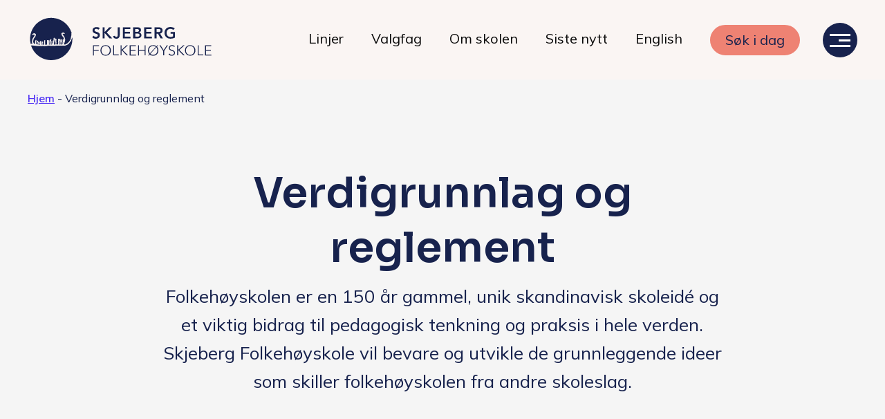

--- FILE ---
content_type: text/html; charset=UTF-8
request_url: https://skjeberg.fhs.no/verdigrunnlag-og-reglement/
body_size: 18821
content:
<!doctype html>
<html lang="nb-NO">
<head>
	
	<meta charset="UTF-8">
	<meta name="viewport" content="width=device-width, initial-scale=1">
	<link rel="profile" href="https://gmpg.org/xfn/11">
	<link rel="stylesheet" href="https://cdnjs.cloudflare.com/ajax/libs/lightbox2/2.11.3/css/lightbox.css">
	<link rel="stylesheet" href="https://cdn.jsdelivr.net/npm/swiper@8/swiper-bundle.min.css">

	<!-- Google Tag Manager -->
<script>(function(w,d,s,l,i){w[l]=w[l]||[];w[l].push({'gtm.start':
new Date().getTime(),event:'gtm.js'});var f=d.getElementsByTagName(s)[0],
j=d.createElement(s),dl=l!='dataLayer'?'&l='+l:'';j.async=true;j.src=
'https://www.googletagmanager.com/gtm.js?id='+i+dl;f.parentNode.insertBefore(j,f);
})(window,document,'script','dataLayer','GTM-W7SQBJP');</script>
<!-- End Google Tag Manager -->

<script>
!function (w, d, t) {
  w.TiktokAnalyticsObject=t;var ttq=w[t]=w[t]||[];ttq.methods=["page","track","identify","instances","debug","on","off","once","ready","alias","group","enableCookie","disableCookie"],ttq.setAndDefer=function(t,e){t[e]=function(){t.push([e].concat(Array.prototype.slice.call(arguments,0)))}};for(var i=0;i<ttq.methods.length;i++)ttq.setAndDefer(ttq,ttq.methods[i]);ttq.instance=function(t){for(var e=ttq._i[t]||[],n=0;n<ttq.methods.length;n++)ttq.setAndDefer(e,ttq.methods[n]);return e},ttq.load=function(e,n){var i="https://analytics.tiktok.com/i18n/pixel/events.js";ttq._i=ttq._i||{},ttq._i[e]=[],ttq._i[e]._u=i,ttq._t=ttq._t||{},ttq._t[e]=+new Date,ttq._o=ttq._o||{},ttq._o[e]=n||{};var o=document.createElement("script");o.type="text/javascript",o.async=!0,o.src=i+"?sdkid="+e+"&lib="+t;var a=document.getElementsByTagName("script")[0];a.parentNode.insertBefore(o,a)};

  ttq.load('CNJICI3C77UE62BN6R90');
  ttq.page();
}(window, document, 'ttq');
</script>




	<meta name='robots' content='index, follow, max-image-preview:large, max-snippet:-1, max-video-preview:-1' />

	<!-- This site is optimized with the Yoast SEO plugin v26.8 - https://yoast.com/product/yoast-seo-wordpress/ -->
	<title>Verdigrunnlag og reglement - Skjeberg Folkehøyskole</title>
	<link rel="canonical" href="https://skjeberg.fhs.no/verdigrunnlag-og-reglement/" />
	<meta property="og:locale" content="nb_NO" />
	<meta property="og:type" content="article" />
	<meta property="og:title" content="Verdigrunnlag og reglement - Skjeberg Folkehøyskole" />
	<meta property="og:url" content="https://skjeberg.fhs.no/verdigrunnlag-og-reglement/" />
	<meta property="og:site_name" content="Skjeberg Folkehøyskole" />
	<meta property="article:modified_time" content="2022-09-27T09:17:06+00:00" />
	<meta name="twitter:card" content="summary_large_image" />
	<script type="application/ld+json" class="yoast-schema-graph">{"@context":"https://schema.org","@graph":[{"@type":"WebPage","@id":"https://skjeberg.fhs.no/verdigrunnlag-og-reglement/","url":"https://skjeberg.fhs.no/verdigrunnlag-og-reglement/","name":"Verdigrunnlag og reglement - Skjeberg Folkehøyskole","isPartOf":{"@id":"https://skjeberg.fhs.no/#website"},"datePublished":"2022-02-18T11:24:59+00:00","dateModified":"2022-09-27T09:17:06+00:00","breadcrumb":{"@id":"https://skjeberg.fhs.no/verdigrunnlag-og-reglement/#breadcrumb"},"inLanguage":"nb-NO","potentialAction":[{"@type":"ReadAction","target":["https://skjeberg.fhs.no/verdigrunnlag-og-reglement/"]}]},{"@type":"BreadcrumbList","@id":"https://skjeberg.fhs.no/verdigrunnlag-og-reglement/#breadcrumb","itemListElement":[{"@type":"ListItem","position":1,"name":"Hjem","item":"https://skjeberg.fhs.no/"},{"@type":"ListItem","position":2,"name":"Verdigrunnlag og reglement"}]},{"@type":"WebSite","@id":"https://skjeberg.fhs.no/#website","url":"https://skjeberg.fhs.no/","name":"Skjeberg Folkehøyskole","description":"Er du klar for nye vennskap?","potentialAction":[{"@type":"SearchAction","target":{"@type":"EntryPoint","urlTemplate":"https://skjeberg.fhs.no/?s={search_term_string}"},"query-input":{"@type":"PropertyValueSpecification","valueRequired":true,"valueName":"search_term_string"}}],"inLanguage":"nb-NO"}]}</script>
	<!-- / Yoast SEO plugin. -->


<link rel='dns-prefetch' href='//ajax.googleapis.com' />
<link rel="alternate" type="application/rss+xml" title="Skjeberg Folkehøyskole &raquo; strøm" href="https://skjeberg.fhs.no/feed/" />
<link rel="alternate" type="application/rss+xml" title="Skjeberg Folkehøyskole &raquo; kommentarstrøm" href="https://skjeberg.fhs.no/comments/feed/" />
<link rel="alternate" title="oEmbed (JSON)" type="application/json+oembed" href="https://skjeberg.fhs.no/wp-json/oembed/1.0/embed?url=https%3A%2F%2Fskjeberg.fhs.no%2Fverdigrunnlag-og-reglement%2F" />
<link rel="alternate" title="oEmbed (XML)" type="text/xml+oembed" href="https://skjeberg.fhs.no/wp-json/oembed/1.0/embed?url=https%3A%2F%2Fskjeberg.fhs.no%2Fverdigrunnlag-og-reglement%2F&#038;format=xml" />
<style id='wp-img-auto-sizes-contain-inline-css'>
img:is([sizes=auto i],[sizes^="auto," i]){contain-intrinsic-size:3000px 1500px}
/*# sourceURL=wp-img-auto-sizes-contain-inline-css */
</style>
<link rel='stylesheet' id='sbi_styles-css' href='https://skjeberg.fhs.no/wp-content/plugins/instagram-feed-pro/css/sbi-styles.min.css?ver=6.2&sb-version=1692555072' media='all' />
<style id='wp-emoji-styles-inline-css'>

	img.wp-smiley, img.emoji {
		display: inline !important;
		border: none !important;
		box-shadow: none !important;
		height: 1em !important;
		width: 1em !important;
		margin: 0 0.07em !important;
		vertical-align: -0.1em !important;
		background: none !important;
		padding: 0 !important;
	}
/*# sourceURL=wp-emoji-styles-inline-css */
</style>
<style id='wp-block-library-inline-css'>
:root{--wp-block-synced-color:#7a00df;--wp-block-synced-color--rgb:122,0,223;--wp-bound-block-color:var(--wp-block-synced-color);--wp-editor-canvas-background:#ddd;--wp-admin-theme-color:#007cba;--wp-admin-theme-color--rgb:0,124,186;--wp-admin-theme-color-darker-10:#006ba1;--wp-admin-theme-color-darker-10--rgb:0,107,160.5;--wp-admin-theme-color-darker-20:#005a87;--wp-admin-theme-color-darker-20--rgb:0,90,135;--wp-admin-border-width-focus:2px}@media (min-resolution:192dpi){:root{--wp-admin-border-width-focus:1.5px}}.wp-element-button{cursor:pointer}:root .has-very-light-gray-background-color{background-color:#eee}:root .has-very-dark-gray-background-color{background-color:#313131}:root .has-very-light-gray-color{color:#eee}:root .has-very-dark-gray-color{color:#313131}:root .has-vivid-green-cyan-to-vivid-cyan-blue-gradient-background{background:linear-gradient(135deg,#00d084,#0693e3)}:root .has-purple-crush-gradient-background{background:linear-gradient(135deg,#34e2e4,#4721fb 50%,#ab1dfe)}:root .has-hazy-dawn-gradient-background{background:linear-gradient(135deg,#faaca8,#dad0ec)}:root .has-subdued-olive-gradient-background{background:linear-gradient(135deg,#fafae1,#67a671)}:root .has-atomic-cream-gradient-background{background:linear-gradient(135deg,#fdd79a,#004a59)}:root .has-nightshade-gradient-background{background:linear-gradient(135deg,#330968,#31cdcf)}:root .has-midnight-gradient-background{background:linear-gradient(135deg,#020381,#2874fc)}:root{--wp--preset--font-size--normal:16px;--wp--preset--font-size--huge:42px}.has-regular-font-size{font-size:1em}.has-larger-font-size{font-size:2.625em}.has-normal-font-size{font-size:var(--wp--preset--font-size--normal)}.has-huge-font-size{font-size:var(--wp--preset--font-size--huge)}.has-text-align-center{text-align:center}.has-text-align-left{text-align:left}.has-text-align-right{text-align:right}.has-fit-text{white-space:nowrap!important}#end-resizable-editor-section{display:none}.aligncenter{clear:both}.items-justified-left{justify-content:flex-start}.items-justified-center{justify-content:center}.items-justified-right{justify-content:flex-end}.items-justified-space-between{justify-content:space-between}.screen-reader-text{border:0;clip-path:inset(50%);height:1px;margin:-1px;overflow:hidden;padding:0;position:absolute;width:1px;word-wrap:normal!important}.screen-reader-text:focus{background-color:#ddd;clip-path:none;color:#444;display:block;font-size:1em;height:auto;left:5px;line-height:normal;padding:15px 23px 14px;text-decoration:none;top:5px;width:auto;z-index:100000}html :where(.has-border-color){border-style:solid}html :where([style*=border-top-color]){border-top-style:solid}html :where([style*=border-right-color]){border-right-style:solid}html :where([style*=border-bottom-color]){border-bottom-style:solid}html :where([style*=border-left-color]){border-left-style:solid}html :where([style*=border-width]){border-style:solid}html :where([style*=border-top-width]){border-top-style:solid}html :where([style*=border-right-width]){border-right-style:solid}html :where([style*=border-bottom-width]){border-bottom-style:solid}html :where([style*=border-left-width]){border-left-style:solid}html :where(img[class*=wp-image-]){height:auto;max-width:100%}:where(figure){margin:0 0 1em}html :where(.is-position-sticky){--wp-admin--admin-bar--position-offset:var(--wp-admin--admin-bar--height,0px)}@media screen and (max-width:600px){html :where(.is-position-sticky){--wp-admin--admin-bar--position-offset:0px}}

/*# sourceURL=wp-block-library-inline-css */
</style><style id='global-styles-inline-css'>
:root{--wp--preset--aspect-ratio--square: 1;--wp--preset--aspect-ratio--4-3: 4/3;--wp--preset--aspect-ratio--3-4: 3/4;--wp--preset--aspect-ratio--3-2: 3/2;--wp--preset--aspect-ratio--2-3: 2/3;--wp--preset--aspect-ratio--16-9: 16/9;--wp--preset--aspect-ratio--9-16: 9/16;--wp--preset--color--black: #000000;--wp--preset--color--cyan-bluish-gray: #abb8c3;--wp--preset--color--white: #ffffff;--wp--preset--color--pale-pink: #f78da7;--wp--preset--color--vivid-red: #cf2e2e;--wp--preset--color--luminous-vivid-orange: #ff6900;--wp--preset--color--luminous-vivid-amber: #fcb900;--wp--preset--color--light-green-cyan: #7bdcb5;--wp--preset--color--vivid-green-cyan: #00d084;--wp--preset--color--pale-cyan-blue: #8ed1fc;--wp--preset--color--vivid-cyan-blue: #0693e3;--wp--preset--color--vivid-purple: #9b51e0;--wp--preset--gradient--vivid-cyan-blue-to-vivid-purple: linear-gradient(135deg,rgb(6,147,227) 0%,rgb(155,81,224) 100%);--wp--preset--gradient--light-green-cyan-to-vivid-green-cyan: linear-gradient(135deg,rgb(122,220,180) 0%,rgb(0,208,130) 100%);--wp--preset--gradient--luminous-vivid-amber-to-luminous-vivid-orange: linear-gradient(135deg,rgb(252,185,0) 0%,rgb(255,105,0) 100%);--wp--preset--gradient--luminous-vivid-orange-to-vivid-red: linear-gradient(135deg,rgb(255,105,0) 0%,rgb(207,46,46) 100%);--wp--preset--gradient--very-light-gray-to-cyan-bluish-gray: linear-gradient(135deg,rgb(238,238,238) 0%,rgb(169,184,195) 100%);--wp--preset--gradient--cool-to-warm-spectrum: linear-gradient(135deg,rgb(74,234,220) 0%,rgb(151,120,209) 20%,rgb(207,42,186) 40%,rgb(238,44,130) 60%,rgb(251,105,98) 80%,rgb(254,248,76) 100%);--wp--preset--gradient--blush-light-purple: linear-gradient(135deg,rgb(255,206,236) 0%,rgb(152,150,240) 100%);--wp--preset--gradient--blush-bordeaux: linear-gradient(135deg,rgb(254,205,165) 0%,rgb(254,45,45) 50%,rgb(107,0,62) 100%);--wp--preset--gradient--luminous-dusk: linear-gradient(135deg,rgb(255,203,112) 0%,rgb(199,81,192) 50%,rgb(65,88,208) 100%);--wp--preset--gradient--pale-ocean: linear-gradient(135deg,rgb(255,245,203) 0%,rgb(182,227,212) 50%,rgb(51,167,181) 100%);--wp--preset--gradient--electric-grass: linear-gradient(135deg,rgb(202,248,128) 0%,rgb(113,206,126) 100%);--wp--preset--gradient--midnight: linear-gradient(135deg,rgb(2,3,129) 0%,rgb(40,116,252) 100%);--wp--preset--font-size--small: 13px;--wp--preset--font-size--medium: 20px;--wp--preset--font-size--large: 36px;--wp--preset--font-size--x-large: 42px;--wp--preset--spacing--20: 0.44rem;--wp--preset--spacing--30: 0.67rem;--wp--preset--spacing--40: 1rem;--wp--preset--spacing--50: 1.5rem;--wp--preset--spacing--60: 2.25rem;--wp--preset--spacing--70: 3.38rem;--wp--preset--spacing--80: 5.06rem;--wp--preset--shadow--natural: 6px 6px 9px rgba(0, 0, 0, 0.2);--wp--preset--shadow--deep: 12px 12px 50px rgba(0, 0, 0, 0.4);--wp--preset--shadow--sharp: 6px 6px 0px rgba(0, 0, 0, 0.2);--wp--preset--shadow--outlined: 6px 6px 0px -3px rgb(255, 255, 255), 6px 6px rgb(0, 0, 0);--wp--preset--shadow--crisp: 6px 6px 0px rgb(0, 0, 0);}:where(.is-layout-flex){gap: 0.5em;}:where(.is-layout-grid){gap: 0.5em;}body .is-layout-flex{display: flex;}.is-layout-flex{flex-wrap: wrap;align-items: center;}.is-layout-flex > :is(*, div){margin: 0;}body .is-layout-grid{display: grid;}.is-layout-grid > :is(*, div){margin: 0;}:where(.wp-block-columns.is-layout-flex){gap: 2em;}:where(.wp-block-columns.is-layout-grid){gap: 2em;}:where(.wp-block-post-template.is-layout-flex){gap: 1.25em;}:where(.wp-block-post-template.is-layout-grid){gap: 1.25em;}.has-black-color{color: var(--wp--preset--color--black) !important;}.has-cyan-bluish-gray-color{color: var(--wp--preset--color--cyan-bluish-gray) !important;}.has-white-color{color: var(--wp--preset--color--white) !important;}.has-pale-pink-color{color: var(--wp--preset--color--pale-pink) !important;}.has-vivid-red-color{color: var(--wp--preset--color--vivid-red) !important;}.has-luminous-vivid-orange-color{color: var(--wp--preset--color--luminous-vivid-orange) !important;}.has-luminous-vivid-amber-color{color: var(--wp--preset--color--luminous-vivid-amber) !important;}.has-light-green-cyan-color{color: var(--wp--preset--color--light-green-cyan) !important;}.has-vivid-green-cyan-color{color: var(--wp--preset--color--vivid-green-cyan) !important;}.has-pale-cyan-blue-color{color: var(--wp--preset--color--pale-cyan-blue) !important;}.has-vivid-cyan-blue-color{color: var(--wp--preset--color--vivid-cyan-blue) !important;}.has-vivid-purple-color{color: var(--wp--preset--color--vivid-purple) !important;}.has-black-background-color{background-color: var(--wp--preset--color--black) !important;}.has-cyan-bluish-gray-background-color{background-color: var(--wp--preset--color--cyan-bluish-gray) !important;}.has-white-background-color{background-color: var(--wp--preset--color--white) !important;}.has-pale-pink-background-color{background-color: var(--wp--preset--color--pale-pink) !important;}.has-vivid-red-background-color{background-color: var(--wp--preset--color--vivid-red) !important;}.has-luminous-vivid-orange-background-color{background-color: var(--wp--preset--color--luminous-vivid-orange) !important;}.has-luminous-vivid-amber-background-color{background-color: var(--wp--preset--color--luminous-vivid-amber) !important;}.has-light-green-cyan-background-color{background-color: var(--wp--preset--color--light-green-cyan) !important;}.has-vivid-green-cyan-background-color{background-color: var(--wp--preset--color--vivid-green-cyan) !important;}.has-pale-cyan-blue-background-color{background-color: var(--wp--preset--color--pale-cyan-blue) !important;}.has-vivid-cyan-blue-background-color{background-color: var(--wp--preset--color--vivid-cyan-blue) !important;}.has-vivid-purple-background-color{background-color: var(--wp--preset--color--vivid-purple) !important;}.has-black-border-color{border-color: var(--wp--preset--color--black) !important;}.has-cyan-bluish-gray-border-color{border-color: var(--wp--preset--color--cyan-bluish-gray) !important;}.has-white-border-color{border-color: var(--wp--preset--color--white) !important;}.has-pale-pink-border-color{border-color: var(--wp--preset--color--pale-pink) !important;}.has-vivid-red-border-color{border-color: var(--wp--preset--color--vivid-red) !important;}.has-luminous-vivid-orange-border-color{border-color: var(--wp--preset--color--luminous-vivid-orange) !important;}.has-luminous-vivid-amber-border-color{border-color: var(--wp--preset--color--luminous-vivid-amber) !important;}.has-light-green-cyan-border-color{border-color: var(--wp--preset--color--light-green-cyan) !important;}.has-vivid-green-cyan-border-color{border-color: var(--wp--preset--color--vivid-green-cyan) !important;}.has-pale-cyan-blue-border-color{border-color: var(--wp--preset--color--pale-cyan-blue) !important;}.has-vivid-cyan-blue-border-color{border-color: var(--wp--preset--color--vivid-cyan-blue) !important;}.has-vivid-purple-border-color{border-color: var(--wp--preset--color--vivid-purple) !important;}.has-vivid-cyan-blue-to-vivid-purple-gradient-background{background: var(--wp--preset--gradient--vivid-cyan-blue-to-vivid-purple) !important;}.has-light-green-cyan-to-vivid-green-cyan-gradient-background{background: var(--wp--preset--gradient--light-green-cyan-to-vivid-green-cyan) !important;}.has-luminous-vivid-amber-to-luminous-vivid-orange-gradient-background{background: var(--wp--preset--gradient--luminous-vivid-amber-to-luminous-vivid-orange) !important;}.has-luminous-vivid-orange-to-vivid-red-gradient-background{background: var(--wp--preset--gradient--luminous-vivid-orange-to-vivid-red) !important;}.has-very-light-gray-to-cyan-bluish-gray-gradient-background{background: var(--wp--preset--gradient--very-light-gray-to-cyan-bluish-gray) !important;}.has-cool-to-warm-spectrum-gradient-background{background: var(--wp--preset--gradient--cool-to-warm-spectrum) !important;}.has-blush-light-purple-gradient-background{background: var(--wp--preset--gradient--blush-light-purple) !important;}.has-blush-bordeaux-gradient-background{background: var(--wp--preset--gradient--blush-bordeaux) !important;}.has-luminous-dusk-gradient-background{background: var(--wp--preset--gradient--luminous-dusk) !important;}.has-pale-ocean-gradient-background{background: var(--wp--preset--gradient--pale-ocean) !important;}.has-electric-grass-gradient-background{background: var(--wp--preset--gradient--electric-grass) !important;}.has-midnight-gradient-background{background: var(--wp--preset--gradient--midnight) !important;}.has-small-font-size{font-size: var(--wp--preset--font-size--small) !important;}.has-medium-font-size{font-size: var(--wp--preset--font-size--medium) !important;}.has-large-font-size{font-size: var(--wp--preset--font-size--large) !important;}.has-x-large-font-size{font-size: var(--wp--preset--font-size--x-large) !important;}
/*# sourceURL=global-styles-inline-css */
</style>

<style id='classic-theme-styles-inline-css'>
/*! This file is auto-generated */
.wp-block-button__link{color:#fff;background-color:#32373c;border-radius:9999px;box-shadow:none;text-decoration:none;padding:calc(.667em + 2px) calc(1.333em + 2px);font-size:1.125em}.wp-block-file__button{background:#32373c;color:#fff;text-decoration:none}
/*# sourceURL=/wp-includes/css/classic-themes.min.css */
</style>
<link rel='stylesheet' id='search-filter-plugin-styles-css' href='https://skjeberg.fhs.no/wp-content/plugins/search-filter-pro/public/assets/css/search-filter.min.css?ver=2.5.1&sb-version=1692555082' media='all' />
<link rel='stylesheet' id='skjeberg-style-css' href='https://skjeberg.fhs.no/wp-content/themes/skjeberg/build/css/styles.css?ver=6.9&sb-version=1730110088' media='all' />
<script src='https://ajax.googleapis.com/ajax/libs/jquery/3.5.1/jquery.min.js?ver=3.5.1' id="jquery-js"></script>
<script id="search-filter-plugin-build-js-extra">
var SF_LDATA = {"ajax_url":"https://skjeberg.fhs.no/wp-admin/admin-ajax.php","home_url":"https://skjeberg.fhs.no/"};
//# sourceURL=search-filter-plugin-build-js-extra
</script>
<script src='https://skjeberg.fhs.no/wp-content/plugins/search-filter-pro/public/assets/js/search-filter-build.min.js?ver=2.5.1&sb-version=1692555082' id="search-filter-plugin-build-js"></script>
<script src='https://skjeberg.fhs.no/wp-content/plugins/search-filter-pro/public/assets/js/chosen.jquery.min.js?ver=2.5.1&sb-version=1692555082' id="search-filter-plugin-chosen-js"></script>
<link rel="https://api.w.org/" href="https://skjeberg.fhs.no/wp-json/" /><link rel="alternate" title="JSON" type="application/json" href="https://skjeberg.fhs.no/wp-json/wp/v2/pages/214" /><link rel="EditURI" type="application/rsd+xml" title="RSD" href="https://skjeberg.fhs.no/xmlrpc.php?rsd" />
<link rel='shortlink' href='https://skjeberg.fhs.no/?p=214' />
<style id="bec-color-style" type="text/css">
/* Block Editor Colors generated css */
:root {
--bec-color-red: #ee8273;
--bec-color-dark-blue: #17224d;
}

:root .has-red-color {
	color: var(--bec-color-red, #ee8273) !important;
}
:root .has-red-background-color {
	background-color: var(--bec-color-red, #ee8273) !important;
}

:root .has-dark-blue-color {
	color: var(--bec-color-dark-blue, #17224d) !important;
}
:root .has-dark-blue-background-color {
	background-color: var(--bec-color-dark-blue, #17224d) !important;
}
        </style><link rel="icon" href="https://skjeberg.fhs.no/wp-content/uploads/2022/01/cropped-SF-ikon-01-32x32.png" sizes="32x32" />
<link rel="icon" href="https://skjeberg.fhs.no/wp-content/uploads/2022/01/cropped-SF-ikon-01-192x192.png" sizes="192x192" />
<link rel="apple-touch-icon" href="https://skjeberg.fhs.no/wp-content/uploads/2022/01/cropped-SF-ikon-01-180x180.png" />
<meta name="msapplication-TileImage" content="https://skjeberg.fhs.no/wp-content/uploads/2022/01/cropped-SF-ikon-01-270x270.png" />


	

</head>

<body class="wp-singular page-template-default page page-id-214 wp-theme-skjeberg">


	<!-- Google Tag Manager (noscript) -->
	<noscript><iframe src="https://www.googletagmanager.com/ns.html?id=GTM-W7SQBJP"
	height="0" width="0" style="display:none;visibility:hidden"></iframe></noscript>
	<!-- End Google Tag Manager (noscript) -->


<!--**********
Desktop header & navigation
**********-->

<header id="desktop-header">
	<div class="header-wrapper align-middle">
		<div class="site-branding">
			<a href="https://skjeberg.fhs.no/" rel="home">
			<div class="logo ">
			</div>	<!-- <img src="https://skjeberg.fhs.no/wp-content/themes/skjeberg/build/images/SF-Logo-blue.svg" alt="skjeberg logo"/> -->
			</a>
		</div><!-- .site-branding -->
		<nav class="main-navigation text-right show-for-xlarge">
			<div class="menu-hovedmeny-container"><ul id="primary-menu" class="menu"><li id="menu-item-388" class="menu-item menu-item-type-post_type menu-item-object-page menu-item-388"><a href="https://skjeberg.fhs.no/linjer/">Linjer</a></li>
<li id="menu-item-387" class="menu-item menu-item-type-post_type menu-item-object-page menu-item-387"><a href="https://skjeberg.fhs.no/valgfag/">Valgfag</a></li>
<li id="menu-item-251" class="menu-item menu-item-type-post_type menu-item-object-page menu-item-251"><a href="https://skjeberg.fhs.no/om-skolen/">Om skolen</a></li>
<li id="menu-item-278" class="menu-item menu-item-type-post_type menu-item-object-page menu-item-278"><a href="https://skjeberg.fhs.no/blogg/">Siste nytt</a></li>
<li id="menu-item-24455" class="menu-item menu-item-type-post_type menu-item-object-page menu-item-24455"><a href="https://skjeberg.fhs.no/information-in-english/">English</a></li>
<li id="menu-item-22" class="has-form menu-item menu-item-type-custom menu-item-object-custom menu-item-22"><a rel="button" class="button" href="https://www.folkehogskole.no/index.php?page_id=80&#038;skole_id=60">Søk i dag</a></li>
</ul></div>		</nav>

		<div class="hamburger">
			<div id="nav-icon">
				<span></span>
				<span></span>
				<span></span>
			</div>
		</div>

	</div><!-- .header-wrapper -->
</header>
<!-- end #desktop-header -->


<!--**********
Overlay menu
**********-->
<div id="overlayMenu" class="overlay">

	<!--********** Contents for desktop **********-->

	
	<div class="overlay-content-desktop show-for-xlarge">
		<div class="content">

		<h4>Våre linjer</h4>
		<hr></hr>

			<div class="menu-vare-linjer-container"><ul id="overlay-col-1" class="vertical menu"><li id="menu-item-201" class="menu-item menu-item-type-post_type menu-item-object-page menu-item-201"><a href="https://skjeberg.fhs.no/linjer/filmogvisuals/">Film og Visuals</a></li>
<li id="menu-item-200" class="menu-item menu-item-type-post_type menu-item-object-page menu-item-200"><a href="https://skjeberg.fhs.no/linjer/foto-fashion-og-kunst/">Foto – fashion og kunst</a></li>
<li id="menu-item-199" class="menu-item menu-item-type-post_type menu-item-object-page menu-item-199"><a href="https://skjeberg.fhs.no/linjer/grafisk-design/">Grafisk design – Japansk kultur</a></li>
<li id="menu-item-198" class="menu-item menu-item-type-post_type menu-item-object-page menu-item-198"><a href="https://skjeberg.fhs.no/linjer/musikkproduksjon/">Musikkproduksjon &#8211; Artist &#038; Studio</a></li>
<li id="menu-item-23911" class="menu-item menu-item-type-post_type menu-item-object-page menu-item-23911"><a href="https://skjeberg.fhs.no/linjer/radio-tv-og-innholdsproduskjon/">Radio, TV og Innholdsproduksjon</a></li>
<li id="menu-item-196" class="menu-item menu-item-type-post_type menu-item-object-page menu-item-196"><a href="https://skjeberg.fhs.no/linjer/sportsjournalistikk/">Sportsjournalistikk og idrett</a></li>
<li id="menu-item-22637" class="menu-item menu-item-type-post_type menu-item-object-page menu-item-22637"><a href="https://skjeberg.fhs.no/linjer/halvarskurs/">Halvårskurs</a></li>
<li id="menu-item-24449" class="menu-item menu-item-type-post_type menu-item-object-page menu-item-24449"><a href="https://skjeberg.fhs.no/linjer/tilrettelagt-linje/">Tilrettelagt linje</a></li>
<li id="menu-item-24450" class="menu-item menu-item-type-post_type menu-item-object-page menu-item-24450"><a href="https://skjeberg.fhs.no/linjer/foto-og-japan/">Foto og Japan</a></li>
</ul></div>		</div>
		<div class="content">
			<h4>Livet på skolen</h4>
			<hr></hr>
				<div class="menu-livet-pa-skolen-container"><ul id="overlay-col-2_1" class="vertical menu"><li id="menu-item-223" class="menu-item menu-item-type-post_type menu-item-object-page menu-item-223"><a href="https://skjeberg.fhs.no/hverdagen/">Hverdagen</a></li>
<li id="menu-item-224" class="menu-item menu-item-type-post_type menu-item-object-page menu-item-224"><a href="https://skjeberg.fhs.no/maten-hos-oss/">Maten hos oss</a></li>
<li id="menu-item-222" class="menu-item menu-item-type-post_type menu-item-object-page menu-item-222"><a href="https://skjeberg.fhs.no/her-bor-du/">Her bor du</a></li>
</ul></div>
				<h4 >Skolen</h4>
				<hr></hr>
					<div class="menu-skolen-container"><ul id="overlay-col-2_2" class="vertical menu"><li id="menu-item-246" class="menu-item menu-item-type-post_type menu-item-object-page menu-item-246"><a href="https://skjeberg.fhs.no/om-skolen/">Om skolen</a></li>
<li id="menu-item-1059" class="menu-item menu-item-type-post_type menu-item-object-page menu-item-1059"><a href="https://skjeberg.fhs.no/radio-skjeberg/">Radio Skjeberg</a></li>
<li id="menu-item-241" class="menu-item menu-item-type-post_type menu-item-object-page menu-item-241"><a href="https://skjeberg.fhs.no/beliggenhet/">Beliggenhet</a></li>
<li id="menu-item-390" class="menu-item menu-item-type-post_type menu-item-object-page menu-item-390"><a href="https://skjeberg.fhs.no/tidligere-elever/">Tidligere elever</a></li>
<li id="menu-item-343" class="menu-item menu-item-type-post_type menu-item-object-page current-menu-item page_item page-item-214 current_page_item menu-item-343"><a href="https://skjeberg.fhs.no/verdigrunnlag-og-reglement/" aria-current="page">Verdigrunnlag og reglement</a></li>
<li id="menu-item-344" class="menu-item menu-item-type-post_type menu-item-object-page menu-item-344"><a href="https://skjeberg.fhs.no/kurs-og-utleie/">Kurs og utleie</a></li>
<li id="menu-item-24457" class="menu-item menu-item-type-post_type menu-item-object-page menu-item-24457"><a href="https://skjeberg.fhs.no/information-in-english/">Information in English</a></li>
<li id="menu-item-245" class="menu-item menu-item-type-post_type menu-item-object-page menu-item-245"><a href="https://skjeberg.fhs.no/miljofyrtarn/">Miljøfyrtårn</a></li>
<li id="menu-item-1060" class="menu-item menu-item-type-post_type menu-item-object-page menu-item-privacy-policy menu-item-1060"><a rel="privacy-policy" href="https://skjeberg.fhs.no/personvern/">Personvern</a></li>
</ul></div>		</div>
		<div class="content-last">

				<div class="menu-undersider-overlay-container"><ul id="overlay-col-3" class="vertical menu"><li id="menu-item-391" class="menu-item menu-item-type-post_type menu-item-object-page menu-item-391"><a href="https://skjeberg.fhs.no/valgfag/">Valgfag</a></li>
<li id="menu-item-233" class="menu-item menu-item-type-post_type menu-item-object-page menu-item-233"><a href="https://skjeberg.fhs.no/blogg/">Siste nytt</a></li>
<li id="menu-item-225" class="menu-item menu-item-type-post_type menu-item-object-page menu-item-225"><a href="https://skjeberg.fhs.no/faq/">Q&#038;A</a></li>
<li id="menu-item-240" class="menu-item menu-item-type-post_type menu-item-object-page menu-item-240"><a href="https://skjeberg.fhs.no/kontakt/">Kontakt</a></li>
<li id="menu-item-237" class="menu-item menu-item-type-post_type menu-item-object-page menu-item-237"><a href="https://skjeberg.fhs.no/opptakskrav-og-priser/">Opptakskrav og priser</a></li>
<li id="menu-item-234" class="menu-item menu-item-type-post_type menu-item-object-page menu-item-234"><a href="https://skjeberg.fhs.no/ansatte/">Ansatte</a></li>
</ul></div>
				</div>
		</div>

	<!--********** Contents for mobile **********-->

	<div class="overlay-content-mobile hide-for-xlarge">


		<div class="menu-mobile-container"><ul id="menu-mobile" class="vertical menu drilldown" data-drilldown data-animate-height="true" data-parent-link="true" data-animate-height="true"><li id="menu-item-654" class="menu-item menu-item-type-post_type menu-item-object-page menu-item-has-children menu-item-654"><a href="https://skjeberg.fhs.no/linjer/">Våre linjer</a>
<ul class="sub-menu">
	<li id="menu-item-647" class="menu-item menu-item-type-post_type menu-item-object-page menu-item-647"><a href="https://skjeberg.fhs.no/linjer/foto-fashion-og-kunst/">Foto – fashion og kunst</a></li>
	<li id="menu-item-646" class="menu-item menu-item-type-post_type menu-item-object-page menu-item-646"><a href="https://skjeberg.fhs.no/linjer/filmogvisuals/">Film og Visuals</a></li>
	<li id="menu-item-649" class="menu-item menu-item-type-post_type menu-item-object-page menu-item-649"><a href="https://skjeberg.fhs.no/linjer/grafisk-design/">Grafisk design – Japansk kultur</a></li>
	<li id="menu-item-658" class="menu-item menu-item-type-post_type menu-item-object-page menu-item-658"><a href="https://skjeberg.fhs.no/linjer/musikkproduksjon/">Musikkproduksjon &#8211; Artist &#038; Studio</a></li>
	<li id="menu-item-662" class="menu-item menu-item-type-post_type menu-item-object-page menu-item-662"><a href="https://skjeberg.fhs.no/linjer/sportsjournalistikk/">Sportsjournalistikk og idrett</a></li>
	<li id="menu-item-23913" class="menu-item menu-item-type-post_type menu-item-object-page menu-item-23913"><a href="https://skjeberg.fhs.no/linjer/radio-tv-og-innholdsproduskjon/">Radio, TV og Innholdsproduksjon</a></li>
	<li id="menu-item-22636" class="menu-item menu-item-type-post_type menu-item-object-page menu-item-22636"><a href="https://skjeberg.fhs.no/linjer/halvarskurs/">Halvårskurs</a></li>
	<li id="menu-item-24451" class="menu-item menu-item-type-post_type menu-item-object-page menu-item-24451"><a href="https://skjeberg.fhs.no/linjer/tilrettelagt-linje/">Tilrettelagt linje</a></li>
	<li id="menu-item-24452" class="menu-item menu-item-type-post_type menu-item-object-page menu-item-24452"><a href="https://skjeberg.fhs.no/linjer/foto-og-japan/">Foto og Japan</a></li>
</ul>
</li>
<li id="menu-item-1050" class="menu-item menu-item-type-custom menu-item-object-custom menu-item-has-children menu-item-1050"><a href="#">Livet på skolen</a>
<ul class="sub-menu">
	<li id="menu-item-650" class="menu-item menu-item-type-post_type menu-item-object-page menu-item-650"><a href="https://skjeberg.fhs.no/her-bor-du/">Her bor du</a></li>
	<li id="menu-item-651" class="menu-item menu-item-type-post_type menu-item-object-page menu-item-651"><a href="https://skjeberg.fhs.no/hverdagen/">Hverdagen</a></li>
	<li id="menu-item-655" class="menu-item menu-item-type-post_type menu-item-object-page menu-item-655"><a href="https://skjeberg.fhs.no/maten-hos-oss/">Maten hos oss</a></li>
</ul>
</li>
<li id="menu-item-1051" class="menu-item menu-item-type-custom menu-item-object-custom current-menu-ancestor current-menu-parent menu-item-has-children menu-item-1051"><a href="#">Skolen</a>
<ul class="sub-menu">
	<li id="menu-item-643" class="menu-item menu-item-type-post_type menu-item-object-page menu-item-643"><a href="https://skjeberg.fhs.no/ansatte/">Ansatte</a></li>
	<li id="menu-item-659" class="menu-item menu-item-type-post_type menu-item-object-page menu-item-659"><a href="https://skjeberg.fhs.no/om-skolen/">Om skolen</a></li>
	<li id="menu-item-1056" class="menu-item menu-item-type-post_type menu-item-object-page menu-item-1056"><a href="https://skjeberg.fhs.no/radio-skjeberg/">Radio Skjeberg</a></li>
	<li id="menu-item-644" class="menu-item menu-item-type-post_type menu-item-object-page menu-item-644"><a href="https://skjeberg.fhs.no/beliggenhet/">Beliggenhet</a></li>
	<li id="menu-item-653" class="menu-item menu-item-type-post_type menu-item-object-page menu-item-653"><a href="https://skjeberg.fhs.no/kurs-og-utleie/">Kurs og utleie</a></li>
	<li id="menu-item-663" class="menu-item menu-item-type-post_type menu-item-object-page menu-item-663"><a href="https://skjeberg.fhs.no/tidligere-elever/">Tidligere elever</a></li>
	<li id="menu-item-665" class="menu-item menu-item-type-post_type menu-item-object-page current-menu-item page_item page-item-214 current_page_item menu-item-665"><a href="https://skjeberg.fhs.no/verdigrunnlag-og-reglement/" aria-current="page">Verdigrunnlag og reglement</a></li>
	<li id="menu-item-657" class="menu-item menu-item-type-post_type menu-item-object-page menu-item-657"><a href="https://skjeberg.fhs.no/miljofyrtarn/">Miljøfyrtårn</a></li>
	<li id="menu-item-1058" class="menu-item menu-item-type-post_type menu-item-object-page menu-item-privacy-policy menu-item-1058"><a rel="privacy-policy" href="https://skjeberg.fhs.no/personvern/">Personvern</a></li>
</ul>
</li>
<li id="menu-item-828" class="menu-item menu-item-type-post_type menu-item-object-page menu-item-828"><a href="https://skjeberg.fhs.no/kontakt/">Kontakt</a></li>
<li id="menu-item-664" class="menu-item menu-item-type-post_type menu-item-object-page menu-item-664"><a href="https://skjeberg.fhs.no/valgfag/">Valgfag</a></li>
<li id="menu-item-645" class="menu-item menu-item-type-post_type menu-item-object-page menu-item-645"><a href="https://skjeberg.fhs.no/blogg/">Siste nytt</a></li>
<li id="menu-item-661" class="menu-item menu-item-type-post_type menu-item-object-page menu-item-661"><a href="https://skjeberg.fhs.no/faq/">Q&#038;A</a></li>
<li id="menu-item-660" class="menu-item menu-item-type-post_type menu-item-object-page menu-item-660"><a href="https://skjeberg.fhs.no/opptakskrav-og-priser/">Opptakskrav og priser</a></li>
<li id="menu-item-24456" class="menu-item menu-item-type-post_type menu-item-object-page menu-item-24456"><a href="https://skjeberg.fhs.no/information-in-english/">English</a></li>
<li id="menu-item-1052" class="has-form menu-item menu-item-type-custom menu-item-object-custom menu-item-1052"><a rel="button" class="button" href="https://www.folkehogskole.no/index.php?page_id=80&#038;skole_id=60">Søk i dag</a></li>
</ul></div>	</div>

</div>
<!-- end #overlayMenu -->


<div id="page" class="site">

<header class="page-header">


  
    <div class="page-header-centered">
    <div class="breadcrumbs">
              <div class="breadcrumb">
        <span property="itemListElement" typeof="ListItem"><a property="item" typeof="WebPage" title="Go to Skjeberg Folkehøyskole." href="https://skjeberg.fhs.no" class="home" ><span property="name">Hjem</span></a><meta property="position" content="1"></span> - <span property="itemListElement" typeof="ListItem"><span property="name" class="post post-page current-item">Verdigrunnlag og reglement</span><meta property="url" content="https://skjeberg.fhs.no/verdigrunnlag-og-reglement/"><meta property="position" content="2"></span>      </div>
      </div>
    <div class="container-full">

      <div class="grid">
        <div class="content-centered text-center">

          <div class="title">
            <h1>
                          Verdigrunnlag og reglement                        </h1>
          </div>

                    <div class="text">
            <p>Folkehøyskolen er en 150 år gammel, unik skandinavisk skoleidé og et viktig bidrag til pedagogisk tenkning og praksis i hele verden. Skjeberg Folkehøyskole vil bevare og utvikle de grunnleggende ideer som skiller folkehøyskolen fra andre skoleslag.</p>
          </div>
         
        
        </div>
      </div>
    </div>
  </div>
  </div><!-- End page header -->

</header>

	<main id="primary" class="site-main">

		


  
        <div class="container flexible-text regular-text">
      <div class="grid">
        <div class="content">
                      <h3>Folkehøyskole &#8211; En annerledes opplevelse</h3>
<p>Skolens verdimessige basis er de grunnleggende menneskerettigheter som innebærer at skolekulturen skal være preget av <strong>frisinn med stor grad av romslighet og respekt for andres tro, meninger og livsanskuelser</strong>. Skolen skal ikke være dogmatisk, men heller være et sted for diskusjon og meningsutveksling mellom <strong>likeverdige parter</strong>.</p>
<h3>Totalopplevelse</h3>
<p>Et opphold på Skjeberg Folkehøyskole skal være en <strong>unik erfaring</strong> hvor det <strong>hele mennesket</strong> står i fokus. Den enkelte elev skal oppleve at skoleåret gir vesentlige <strong>bidrag til tanker, følelser, viten og ferdigheter</strong>. Hverdagslivet med <strong>undervisning, fellesaktiviteter, fritidssamvær og måltider smelter sammen i en totalopplevelse</strong>, hvor samspillet mellom det individuelle, det sosiale og det faglige gir en helhetlig fundamental erfaring.</p>
                  </div>
      </div>
    </div>
      

  
  
  <!-- Two columns -->

  


  <!-- Two column list no bullet -->
  
<!-- Sidebar with quote -->


  
    
      <div class="flexible-accordion clearspace-small">
        <div class="container centered ">
          <div class="grid">
            <div class="title">
                          </div>

                        <div class="accordion-panel-wrapper">
              <ul class="accordion" data-accordion data-multi-expand="false" data-allow-all-closed="true">
                                   <li class="accordion-item" data-accordion-item>
                    <a href="#" class="accordion-title">Med samtalen som utgangspunkt</a>
                    <div class="accordion-content" data-tab-content>
                      <p>I et oversiktlig skolesamfunn er <strong>samtalen utgangspunkt for den pedagogiske aktiviteten</strong>. Det er den <strong>personlige nære kontakten</strong> mellom alle – personale og elever – som gir inspirasjon til aktivitet. Den gode, <strong>uformelle samtalen</strong> kan forekomme hvor som helst og når som helst, ved middagsbordet, i undervisningen, i internatet. Innhold og metode i undervisningen blir også kontinuerlig justert gjennom slike samtaler. Det skal gi elevene den nødvendige innflytelse på læringsprosessen og gi utfordringer til samarbeidsevne og kreativitet.</p>
<p>All vurdering og evaluering av elevarbeid på Skjeberg Folkehøyskole skal skje gjennom samtale.</p>
                    </div>
                  </li>
                                    <li class="accordion-item" data-accordion-item>
                    <a href="#" class="accordion-title">En eksamens- og pensumfri skole</a>
                    <div class="accordion-content" data-tab-content>
                      <p>Mange av de prosesser som settes i gang hos den enkelte elev, og som påvirkes i løpet av skoleåret, er ikke umiddelbart synlige for omgivelsene. Skjeberg Folkehøyskole opererer derfor ikke med resultatmål underveis i skoleåret, men ser <strong>hele skoleåret som en viktig del av dannelsesprosessen</strong> for den enkelte elev. Verdiorientering, kunnskap, innsikt og engasjement er vesentlige element i denne prosessen.</p>
<p>Uten eksamenspress blir det den enkelte <strong>elevs egen motivasjon</strong> som skaper <strong>faglig aktivitet</strong> og gjør <strong>fagets egenverdi mer synlig for eleven</strong>. Folkehøyskolen som eksamens- og pensumsfri skole har en særlig god mulighet for å gi opplæring, veiledning og utfordringer som stimulerer den enkeltes evner og interesser.<br />
Eksamensfrihet er dessuten en nødvendig forutsetning for gjennom samtale å vurdere prestasjoner ut fra elevens faglige utgangspunkt og integritet. Det gir <strong>rom for å feile</strong> og for et åpent veiledningsforhold mellom elev og lærer. Eleven vil kunne prøve ut nye fagområder eller mer utfordrende oppgaver ut fra fagets egenverdi uten å måtte ta hensyn til at oppnådd kompetanse skal testes og sammenlignes mot andres i en avsluttende prøve/eksamen.<br />
Viktige oppgaver for læreren blir å motivere eleven til å jobbe faglig og utholdende (fremme lysten til å lykkes), <strong>finne engasjerende oppgaver</strong>, og videre gjennom valg av ulike arbeidsmetoder søke å nå skolens individuelle, sosiale og faglige mål.</p>
                    </div>
                  </li>
                                    <li class="accordion-item" data-accordion-item>
                    <a href="#" class="accordion-title">Skolens tre perspektiver</a>
                    <div class="accordion-content" data-tab-content>
                      <p><strong>Det individuelle</strong><br />
Sentralt i skolens virksomhet er et ønske om å <strong>utvikle en positiv selvfølelse</strong> hos den enkelte elev med <strong>tro på egne ferdigheter</strong>. Skolen skal legge til rette for at eleven kan ivareta sin personlighet, <strong>utvikle sin selvstendighet og selvtillit</strong>, samt oppøve trygghet foran et publikum. Det faglige opplegget skal stimulere eleven til å bli hovedaktør i sin egen lærings- og utviklingsprosess.<br />
<em>Nøkkelord: Selvstendighet- ansvarlighet- mot.</em></p>
<p><strong>Det sosiale</strong><br />
Skolen ser det som vesentlig at den enkelte elev oppøver <strong>samarbeidsevne, toleranse og sosiale ferdigheter.</strong> Omtanke og empati for medmennesker skal være en sentral del av skolens dannelsesprosjekt. Skolen ønsker i denne sammenheng å løfte fram miljø, integrering og utjevning mellom fattige og rike som sentrale tema. Dette skal stimuleres både gjennom faglige opplegg og i hverdagslivet på internatet. Å håndtere konflikter, opptre i grupper, tale sin sak, vise respekt for et flertall og et mindretall, er viktige sider ved dette.<br />
<em>Nøkkelord: Empati – medbestemmelse – konflikthåndtering.</em></p>
<p><strong>Det faglige</strong><br />
<strong>Faget er et viktig møtested for lærere og elever</strong>. Fagene skal i både innhold og form bygge på skolens verdigrunnlag. Innenfor dette legger skolen stor vekt på at elevene skal utvikle en faglig kompetanse innen valgte tema og fagområder. Dette innebærer tilegnelse av <strong>kunnskaper, ferdigheter og erfaringer</strong> gjennom undervisning, øving og prosjektarbeid. Individuell ansvarliggjøring for å få faglige prosjekt i mål er en viktig side ved dette.<br />
<em>Nøkkelord: Kompetanse – kvalitetsbevissthet – utholdenhet.</em></p>
                    </div>
                  </li>
                                    <li class="accordion-item" data-accordion-item>
                    <a href="#" class="accordion-title">Skolens profil - mennesker, medier og musikk</a>
                    <div class="accordion-content" data-tab-content>
                      <p>&nbsp;</p>
<h4>Mennesker</h4>
<p>Nicolai F. S. Grundtvig, folkehøyskoletankens danske opphav, satte mennesket først i sine skolefilosofiske skrifter. <strong>Mennesket først</strong> skal også være bærende for Skjeberg Folkehøyskoles virksomhet. Skolen skal bidra til at hver enkelt elev kan <strong>oppleve tilværelsen som meningsfylt</strong>. De mest sentrale element for å oppnå dette er <strong>verdiorientering, kunnskap og engasjement</strong>.<br />
Vi ønsker derfor å gi elevene muligheter for i trygge omgivelser å prøve egne grenser når det gjelder</p>
<p>* kreativitet<br />
* samarbeid<br />
* pågangsmot<br />
* allsidighet<br />
* munterhet</p>
<h4>Medier</h4>
<p>Mediefag står sentralt i skolens fagtilbud fordi det er en god inngangsport til arbeid med viktige samfunnsmessige begrep som demokrati, medborgerskap og samfunnsutvikling. Mediefagene kan hjelpe oss til å se og å utforske verden rundt oss. Skjeberg Folkehøyskole ønsker å <strong>trene elevenes evne til å bruke sine fagområder (her: journalistikk, grafisk form, kunst, bilder, film, musikk og idrett) på en bevisst og kritisk måte og knytte det til den enkeltes meningsdannende og holdningsskapende prosess</strong>. Arbeid med medier som fag er således ikke bare en opplæring i håndverksmessige og tekniske ferdigheter, men skal i langt viktigere grad fokusere på innhold, budskap og publisering.<br />
Skjeberg Folkehøyskole vil gjennom medieundervisningen inspirere elevene til å ta aktiv del i samfunnsdebatten lokalt, nasjonalt og globalt, og til aktivt medborgerskap i et flerkulturelt samfunn.</p>
<h4>Musikk</h4>
<p>Musikk er et viktig middel til kommunikasjon og samarbeid på tvers av kulturer, språk, erfaringer og ferdigheter. Gjennom musikken vil vi bidra til å utvikle elevene til å bli <strong>aktive og ansvarsbevisste deltakere i et inkluderende fellesskap.</strong> Elevene kan gjennom musikk oppleve og forstå sammenhenger mellom det individuelle, det sosiale og det faglige.</p>
                    </div>
                  </li>
                                    <li class="accordion-item" data-accordion-item>
                    <a href="#" class="accordion-title">Skolereglement </a>
                    <div class="accordion-content" data-tab-content>
                      <p>Sist endret 19.5.2022</p>
<ol>
<li><strong>Formål</strong></li>
</ol>
<p>Reglementet skal bidra til et godt arbeids- og læringsmiljø for elevene, samt bidra til å fremme allmenndanning, folkeopplysning og til utviklingen av elevenes sosiale ferdigheter. Reglementet inneholder regler om atferd, alternative tiltak ved regelbrudd, samt fremgangsmåte når slike saker skal behandles jf. reglene i forvaltningsloven.</p>
<ol start="2">
<li><strong> Gyldighet</strong></li>
</ol>
<p>Dette reglementet er vedtatt av styret for Skjeberg Folkehøyskole 19.mai 2022 og gjelder frem til annet blir vedtatt.</p>
<ol start="3">
<li><strong> Virkeområde</strong></li>
</ol>
<p>Reglementet gjelder for elever ved Skjeberg Folkehøyskole. Reglementet gjelder ved aktiviteter i regi av skolen, på skolens område og i nærområdet.</p>
<ol start="4">
<li><strong> Rettigheter</strong></li>
</ol>
<p>Skolen skal fremme allmenndanning og folkeopplysning i samsvar med Folkehøyskoleloven med forskrifter, gjeldende styringsdokumenter og styrevedtak ved Skjeberg Folkehøyskole.</p>
<p>Elevene har rett til et godt fysisk og psykososialt miljø som fremmer helse, trivsel og læring. Elevene skal engasjeres i planleggingen og gjennomføringen av det systematiske arbeidet for helse, miljø- og sikkerhet (HMS) ved skolen. Eleven har rett til medvirkning ved planlegging, gjennomføring og vurdering av undervisning, i samarbeid med skolens personale og øvrige elever.</p>
<p>Eleven har rett og plikt til å danne elevråd og rett til representasjon i styret.</p>
<p>Eleven har rett til privatliv, og internatrommene er under skoleårets elevens private rom. Ved bekymring for liv og helse og/eller ved særskilte tilfeller, har ansatte tilgang til elevens rom.</p>
<ol start="5">
<li><strong> Skolepenger</strong></li>
</ol>
<p>Skolepenger skal betales innen fastsatte frister. Tap av skoleplass eller at eleven slutter, medfører at elevene må betale skolepenger for de påfølgende 6 ukene. Manglende betaling av skolepenger kan medføre tap av skoleplass og at eleven ikke får delta på skolens reiser.</p>
<ol start="6">
<li><strong> Tilstedeværelse</strong></li>
</ol>
<p>&#8211; Elever ved Skjeberg folkehøyskole skal være til stede på morgensamlinger, undervisning, fellesopplegg og arrangement i skolens regi, dersom ikke annet er avtalt med skolen.</p>
<p>&#8211; Dersom eleven blir forhindret fra å møte, skal eleven gi beskjed til ansvarlig lærer. Er eleven syk, skal tilsynslærer ha beskjed slik at eleven får sykebesøk. Videre hjelp og tilsyn avtales mellom lærer og elev.</p>
<p>&nbsp;</p>
<p>&#8211; Alt fravær føres på vitnemålet. Fraværet føres i dager og enkelttimer.</p>
<p>&#8211; Fravær som skyldes omstendigheter beskrevet i brev fra Utdanningsdirektoratet 29.10.2007 kan begrenses oppad til 15 dager i skoleåret.</p>
<p>&#8211; Det er en forutsetning med 90 % registrert elevframmøte for å få to konkurransepoeng for opptak til høyere utdanning. Med elevfremmøte menes deltakelse i undervisning, prosjekter og studieturer.  Eleven skal bli varslet når faren for å ikke oppnå 90% tilstedeværelse er tilstede.</p>
<p>&#8211; Dersom eleven er kommet i en situasjon der det er klart at han/hun ikke vil klare kravet på 90% registrert fremmøte, kan eleven etter en konkret vurdering av rektor, få «hospitantstatus». Dette innebærer normalt at kravene til fremmøte innskjerpes for resten av skoleåret til minimum 90% fra uke til uke.</p>
<ol start="7">
<li><strong> Regler om atferd </strong></li>
</ol>
<p>Elevene skal medvirke til et godt lærings- og arbeidsmiljø for alle i skolesamfunnet. Alle skal opptre hensynsfullt og høflig og rette seg etter de lover, regler og instrukser som til enhver tid gjelder for skolen og i samfunnet forøvrig. Eleven skal bidra til å holde det rent og ryddig på skolens inne- og uteområde, og ta godt vare på alt utstyr som tilhører skolen. For bruk av IKT-ressurser skal eleven følge reglene til fylkeskommunen.</p>
<p>Besøkende skal presenteres for tilsynslærer ved ankomst. Ved overnatting skal besøkende betale for kost og losji. Beløpet er kr 150,- per natt. Den som har besøk, belastes på neste månedsfaktura.<br />
Dyr er ikke tillatt på internatet eller i hovedbygg med unntak av førerhund.</p>
<p>Det skal det være ro på internatene og internatområdet mellom klokken 23.00 og 07.00.</p>
<p><strong>7.1 Spesielt i forhold til atferd</strong></p>
<ol>
<li>a) Vold, krenkende eller truende atferd er ikke akseptert.</li>
<li>b) Eleven skal ikke ha med ulovlig datamateriale på skolen. Materialet av denne kategori skal heller ikke lastes ned eller spres elektronisk.</li>
<li>d) Eleven skal ikke være i besittelse av våpen, våpenlignende gjenstander eller andre farlige gjenstander.</li>
<li>e) Eleven skal ikke være påvirket av, i besittelse av alkohol, rus- eller andre dopingmidler eller være tilstede der slike forhold skjer på skolens bygg, på området eller nærområdet. Oppbevaring av alkohol eller tomgods på skolen er forbudt. Bruk av alkohol eller andre rusmidler utenfor skolens område som medfører uønsket atferd på skolen aksepteres ikke.</li>
<li>f) Bruk, omsetting og eller oppbevaring av narkotika er ulovlig.</li>
<li>g) Dersom det oppstår forsikringssaker der eleven selv er ansvarlig, må eleven dekke eventuelle kostnader (for eksempel skader i ruspåvirket tilstand).</li>
<li><strong> Reiser i skolens regi </strong></li>
</ol>
<p>Under studiereiser gjelder dette reglementet og Norsk lov under hele turen.  Ved utenlandsturer kan linjene ha eget reisereglement tilpasset reisemålet. Brudd på reisereglementet blir tatt opp på stedet av reiseleder(e). Alvorlige og/eller gjentatte brudd vil kunne føre til hjemsendelse på egen regning. Brudd på reglementet under reiser vil følge ordinær saksbehandling ved hjemkomst.</p>
<ol start="9">
<li><strong> Brudd på reglementet</strong></li>
</ol>
<p>Ved brudd på reglementet kan skolen iverksette opprette disiplinærsak og reaksjon overfor eleven(e). Reaksjonen må være hjemlet i reglementet og skal stå i rimelig forhold til regelbruddet, og skal komme så nær regelbruddet i tid som mulig. Elevene må på forhånd være kjent med konsekvensene av regelbrudd.</p>
<p><strong>9.1 Ved brudd på reglementet kan følgende reaksjon benyttes</strong></p>
<ol>
<li>a) Samtaler om hendelsen som har medført disiplinærsak.</li>
<li>b) Bortvisning fra undervisning eller skolen en hel skoledag og inntil tre skoledager. Ved grove brudd eller gjentatte regelbrudd inntil fem skoledager.</li>
<li>d) Bortvisning for resten av skoleåret (tap av skoleplass).</li>
<li>e) Disiplinærrådet kan inngå andre avtaler på reaksjoner dersom det ansees som et alternativ. Slike alternative avtaler kan ikke være mer inngripende (for eksempel kontakt med hjelpeapparat).</li>
<li><strong> Anmeldelse av straffbare forhold</strong></li>
</ol>
<p>Skolen v/rektor vil som hovedregel anmelde straffbare forhold til politiet.</p>
<ol start="11">
<li><strong> Erstatning mv</strong></li>
</ol>
<p>Dersom en elev skader skolens eiendom, kan det kreves erstatning etter erstatningsrettens regler. Rommet skal ved skoleslutt fraflyttes i samme forfatning det ble overtatt i. Dersom dette ikke gjøres, vil skolen fakturere eleven kostnader for reparasjoner og/eller vask.</p>
<ol start="12">
<li><strong> Saksbehandling ved disiplinære reaksjoner</strong></li>
</ol>
<p><strong>12.1 Eleven skal få mulighet til å forklare seg muntlig</strong></p>
<p>Før det blir tatt en avgjørelse om reaksjon, skal eleven ha anledning til å forklare seg muntlig for rektor og/eller disiplinærrådet. Denne uttaleretten gjelder i forhold til alle typer reaksjoner.</p>
<p><strong>12.2 Saksbehandlingen ved disiplinære reaksjoner som ikke er enkeltvedtak<br />
</strong>For reaksjon som ikke er enkeltvedtak som for eksempel påtale eller anmerkning fra skolens ansatte, gjelder ikke forvaltningsloven kap. 4–6. Det betyr at det ikke er klagerett på en reaksjon som ikke er enkeltvedtak. Også reaksjoner som ikke er enkeltvedtak skal skriftliggjøres.</p>
<p><strong>12.3 Saksbehandlingen ved disiplinære reaksjoner som er enkeltvedtak</strong></p>
<p>Reaksjon som for eksempel vedtak om bortvisning for en eller flere dager, samt tap av skoleplass er et enkeltvedtak etter forvaltningsloven § 2. I tillegg til saksbehandlingsreglene i forvaltningsloven kap. 2 og 3, kommer saksbehandlingsreglene i forvaltningsloven kap. 4–6 til anvendelse.</p>
                    </div>
                  </li>
                                </ul>
            </div>
                        </div>
          </div>
      </div>

    
  
  <!-- Accordion with image -->

  

    <div class="container flexible-space" style="margin-top: 70px; margin-bottom: 70px;"> </div>



<!-- Single cta -->

  

  <!-- Multiple buttons  -->

  
    
      <div class="container-full clearspace-big flexible-cta">
        <div class="grid">

          <div class="content-centered">

                          <h2 class="dark-blue">Se også</h2>
            

            <div class="grid">
                            <div class="content-half">
                                                    <a class="button expanded large hollow arrow-forward" href="https://skjeberg.fhs.no/faq/" target="_self">
                      Q&amp;A                  </a>
                              </div>
                            <div class="content-half">
                                                    <a class="button expanded large hollow arrow-forward" href="https://skjeberg.fhs.no/beliggenhet/" target="_self">
                      Beliggenhet                  </a>
                              </div>
                            <div class="content-half">
                                                    <a class="button expanded large hollow arrow-forward" href="https://skjeberg.fhs.no/linjer/" target="_self">
                      Linjer                  </a>
                              </div>
                            <div class="content-half">
                                                    <a class="button expanded large hollow arrow-forward" href="https://skjeberg.fhs.no/valgfag/" target="_self">
                      Valgfag                  </a>
                              </div>
                          </div>
          </div>
        </div>
      </div>
      
  <!-- Multiple buttons + large image -->

  
    <!-- Multiple buttons no arrow -->

    
  <!-- Multiple buttons with image  -->

  
	</main><!-- #main -->




	<footer class="site-footer">
		<div class="site-info">

<!-- kolonne 1 Kontakt -->
			<div class="col-1 branding">
				<div class="contact">
					<h5>Kontakt</h5>
					<p>
						Skjeberg Folkehøyskole,<br>
						Oldtidsveien 35, <br>
						1747 Skjeberg, Norge
					</p>
					<p>Tlf: 404 19 855 <br>
						E-post: skjeberg.fhs@ofk.no  
					</p>
				</div>
			</div>

<!-- kolonne 2  Våre linjer-->
			<div class="col-2 footer-menu highlight ">
				<h5>Våre linjer</h5>
				<div class="menu-vare-linjer-container"><ul id="footer-menu" class="vertical menu"><li class="menu-item menu-item-type-post_type menu-item-object-page menu-item-201"><a href="https://skjeberg.fhs.no/linjer/filmogvisuals/">Film og Visuals</a></li>
<li class="menu-item menu-item-type-post_type menu-item-object-page menu-item-200"><a href="https://skjeberg.fhs.no/linjer/foto-fashion-og-kunst/">Foto – fashion og kunst</a></li>
<li class="menu-item menu-item-type-post_type menu-item-object-page menu-item-199"><a href="https://skjeberg.fhs.no/linjer/grafisk-design/">Grafisk design – Japansk kultur</a></li>
<li class="menu-item menu-item-type-post_type menu-item-object-page menu-item-198"><a href="https://skjeberg.fhs.no/linjer/musikkproduksjon/">Musikkproduksjon &#8211; Artist &#038; Studio</a></li>
<li class="menu-item menu-item-type-post_type menu-item-object-page menu-item-23911"><a href="https://skjeberg.fhs.no/linjer/radio-tv-og-innholdsproduskjon/">Radio, TV og Innholdsproduksjon</a></li>
<li class="menu-item menu-item-type-post_type menu-item-object-page menu-item-196"><a href="https://skjeberg.fhs.no/linjer/sportsjournalistikk/">Sportsjournalistikk og idrett</a></li>
<li class="menu-item menu-item-type-post_type menu-item-object-page menu-item-22637"><a href="https://skjeberg.fhs.no/linjer/halvarskurs/">Halvårskurs</a></li>
<li class="menu-item menu-item-type-post_type menu-item-object-page menu-item-24449"><a href="https://skjeberg.fhs.no/linjer/tilrettelagt-linje/">Tilrettelagt linje</a></li>
<li class="menu-item menu-item-type-post_type menu-item-object-page menu-item-24450"><a href="https://skjeberg.fhs.no/linjer/foto-og-japan/">Foto og Japan</a></li>
</ul></div>			</div>

<!-- kolonne 3 -->
			<div class="col-3 footer-menu highlight">
				<div class="menu-footer-kolonne-3-container"><ul id="footer-menu" class="vertical menu"><li id="menu-item-389" class="menu-item menu-item-type-post_type menu-item-object-page menu-item-389"><a href="https://skjeberg.fhs.no/valgfag/">Valgfag</a></li>
<li id="menu-item-353" class="menu-item menu-item-type-post_type menu-item-object-page menu-item-353"><a href="https://skjeberg.fhs.no/blogg/">Siste nytt</a></li>
<li id="menu-item-354" class="menu-item menu-item-type-post_type menu-item-object-page menu-item-354"><a href="https://skjeberg.fhs.no/om-skolen/">Om skolen</a></li>
<li id="menu-item-355" class="menu-item menu-item-type-post_type menu-item-object-page menu-item-355"><a href="https://skjeberg.fhs.no/faq/">Q&#038;A</a></li>
</ul></div>
			</div>

<!-- kolonne 4 Følg oss-->
			<div class="col-4 footer-menu">

				<div class="social highlight">
					<h5>Følg oss</h5>
					<ul>
						<li> <a href="https://www.instagram.com/skjebergfolkehoyskole/" target="_blank"> Instagram</a> </li>
						<li> <a href="https://www.facebook.com/skjebergfolkehoyskole/" target="_blank"> Facebook</a> </li>
						<li> <a href="https://skjeberg.fhs.no/radio-skjeberg" target="_blank"> Radio Skjeberg</a> </li>
					</ul>

				</div>

				<div class="">
					<a href="#" class="button"> Søk i dag</a>
				</div>
				<div class="links">
					<a href="https://skjeberg.fhs.no/privacy-policy">Personvernerklæring</a><br>
					<a href="https://uustatus.no/nb/erklaringer/publisert/8c578195-e432-4dde-a2e4-82f06a6ffa3d">Tilgjengelighetserklæring</a><br>

					<span class="signature">Design & utvikling: <a href="https://thepitch.no" target="_blank">thepitch.no </a></span>
				</div>

				<div class="to-the-top">
					<a href="#page" data-smooth-scroll>Til toppen<i><img src="https://skjeberg.fhs.no/wp-content/themes/skjeberg/build/images/pil-opp-lilla.svg" /></i></a>
				</div>
			</div>



		</div><!-- end .site-footer -->
	</footer>


</div><!-- #page -->

<script src="https://cdn.jsdelivr.net/npm/swiper@8/swiper-bundle.min.js"></script>

<script src="https://cdnjs.cloudflare.com/ajax/libs/lightbox2/2.11.3/js/lightbox.min.js"></script>

<script type="text/javascript">
var swiper = new Swiper('.swiper', {

slidesPerView: 2,
loop: 'true',
freeMode: true,
spaceBetween: 10,
navigation: {
	nextEl: '.swiper-button-next',
	prevEl: '.swiper-button-prev',
},
pagination: {
	el: '.swiper-pagination',
	clickable: true,
},
breakpoints: {

    1024: {
      slidesPerView: 4,
      spaceBetween: 30,
    },
  },
});

var swiper2 = new Swiper('.swiper-front', {

speed: 2000,
slidesPerView: 1,
spaceBetween: 0,
direction: 'horizontal',
zoom: true,
autoplay:
	 {
		 delay: 4000,
	 },
loop: true,
});
</script>

<!-- Header -->

<script>
 feather.replace()
</script>

<!-- Search and filter - Style with select2 -->
<script>
(function ( $ ) {
  $(document).on("sf:ajaxfinish", ".searchandfilter", function(){
    $('select.sf-input-select').select2();
  });
}(jQuery));
jQuery(document).ready(function($){
  $('select.sf-input-select').select2();
});
</script>

<script type="text/javascript">
// Hide Header on on scroll down
var didScroll;
var lastScrollTop = 0;
var delta = 5;
var navbarHeight = $('header').outerHeight();

$(window).scroll(function(event){
		didScroll = true;
});

setInterval(function() {
		if (didScroll) {
				hasScrolled();
				didScroll = false;
		}
}, 250);

function hasScrolled() {
		var st = $(this).scrollTop();

		// Make sure they scroll more than delta
		if(Math.abs(lastScrollTop - st) <= delta)
				return;

		// If they scrolled down and are past the navbar, add class .nav-up.
		// This is necessary so you never see what is "behind" the navbar.
		if (st > lastScrollTop && st > navbarHeight){
				// Scroll Down
				$('header').removeClass('nav-down').addClass('nav-up');
		} else {
				// Scroll Up
				if(st + $(window).height() < $(document).height()) {
						$('header').removeClass('nav-up').addClass('nav-down');
				}
		}

		lastScrollTop = st;
}
</script>

<script type="speculationrules">
{"prefetch":[{"source":"document","where":{"and":[{"href_matches":"/*"},{"not":{"href_matches":["/wp-*.php","/wp-admin/*","/wp-content/uploads/*","/wp-content/*","/wp-content/plugins/*","/wp-content/themes/skjeberg/*","/*\\?(.+)"]}},{"not":{"selector_matches":"a[rel~=\"nofollow\"]"}},{"not":{"selector_matches":".no-prefetch, .no-prefetch a"}}]},"eagerness":"conservative"}]}
</script>
        <script>
            (function() {
                if (document.cookie.includes('clear_site_data=1')) {
                    fetch('/?clear_site_data', {credentials: 'include'})                }
            })();
        </script>
        <!-- Custom Feeds for Instagram JS -->
<script type="text/javascript">
var sbiajaxurl = "https://skjeberg.fhs.no/wp-admin/admin-ajax.php";

</script>
<script src='https://skjeberg.fhs.no/wp-includes/js/jquery/ui/core.min.js?ver=1.13.3&sb-version=1744765706' id="jquery-ui-core-js"></script>
<script src='https://skjeberg.fhs.no/wp-includes/js/jquery/ui/datepicker.min.js?ver=1.13.3&sb-version=1744765706' id="jquery-ui-datepicker-js"></script>
<script id="jquery-ui-datepicker-js-after">
jQuery(function(jQuery){jQuery.datepicker.setDefaults({"closeText":"Lukk","currentText":"I dag","monthNames":["januar","februar","mars","april","mai","juni","juli","august","september","oktober","november","desember"],"monthNamesShort":["jan","feb","mar","apr","mai","jun","jul","aug","sep","okt","nov","des"],"nextText":"Neste","prevText":"Forrige","dayNames":["s\u00f8ndag","mandag","tirsdag","onsdag","torsdag","fredag","l\u00f8rdag"],"dayNamesShort":["s\u00f8n","man","tir","ons","tor","fre","l\u00f8r"],"dayNamesMin":["S","M","T","O","T","F","L"],"dateFormat":"d. MM yy","firstDay":1,"isRTL":false});});
//# sourceURL=jquery-ui-datepicker-js-after
</script>
<script src='https://skjeberg.fhs.no/wp-content/themes/skjeberg/build/js/app.js?ver=6.9&sb-version=1730110092' id="skjeberg-style-js"></script>
<script id="wp-emoji-settings" type="application/json">
{"baseUrl":"https://s.w.org/images/core/emoji/17.0.2/72x72/","ext":".png","svgUrl":"https://s.w.org/images/core/emoji/17.0.2/svg/","svgExt":".svg","source":{"concatemoji":"https://skjeberg.fhs.no/wp-includes/js/wp-emoji-release.min.js?ver=6.9"}}
</script>
<script type="module">
/*! This file is auto-generated */
const a=JSON.parse(document.getElementById("wp-emoji-settings").textContent),o=(window._wpemojiSettings=a,"wpEmojiSettingsSupports"),s=["flag","emoji"];function i(e){try{var t={supportTests:e,timestamp:(new Date).valueOf()};sessionStorage.setItem(o,JSON.stringify(t))}catch(e){}}function c(e,t,n){e.clearRect(0,0,e.canvas.width,e.canvas.height),e.fillText(t,0,0);t=new Uint32Array(e.getImageData(0,0,e.canvas.width,e.canvas.height).data);e.clearRect(0,0,e.canvas.width,e.canvas.height),e.fillText(n,0,0);const a=new Uint32Array(e.getImageData(0,0,e.canvas.width,e.canvas.height).data);return t.every((e,t)=>e===a[t])}function p(e,t){e.clearRect(0,0,e.canvas.width,e.canvas.height),e.fillText(t,0,0);var n=e.getImageData(16,16,1,1);for(let e=0;e<n.data.length;e++)if(0!==n.data[e])return!1;return!0}function u(e,t,n,a){switch(t){case"flag":return n(e,"\ud83c\udff3\ufe0f\u200d\u26a7\ufe0f","\ud83c\udff3\ufe0f\u200b\u26a7\ufe0f")?!1:!n(e,"\ud83c\udde8\ud83c\uddf6","\ud83c\udde8\u200b\ud83c\uddf6")&&!n(e,"\ud83c\udff4\udb40\udc67\udb40\udc62\udb40\udc65\udb40\udc6e\udb40\udc67\udb40\udc7f","\ud83c\udff4\u200b\udb40\udc67\u200b\udb40\udc62\u200b\udb40\udc65\u200b\udb40\udc6e\u200b\udb40\udc67\u200b\udb40\udc7f");case"emoji":return!a(e,"\ud83e\u1fac8")}return!1}function f(e,t,n,a){let r;const o=(r="undefined"!=typeof WorkerGlobalScope&&self instanceof WorkerGlobalScope?new OffscreenCanvas(300,150):document.createElement("canvas")).getContext("2d",{willReadFrequently:!0}),s=(o.textBaseline="top",o.font="600 32px Arial",{});return e.forEach(e=>{s[e]=t(o,e,n,a)}),s}function r(e){var t=document.createElement("script");t.src=e,t.defer=!0,document.head.appendChild(t)}a.supports={everything:!0,everythingExceptFlag:!0},new Promise(t=>{let n=function(){try{var e=JSON.parse(sessionStorage.getItem(o));if("object"==typeof e&&"number"==typeof e.timestamp&&(new Date).valueOf()<e.timestamp+604800&&"object"==typeof e.supportTests)return e.supportTests}catch(e){}return null}();if(!n){if("undefined"!=typeof Worker&&"undefined"!=typeof OffscreenCanvas&&"undefined"!=typeof URL&&URL.createObjectURL&&"undefined"!=typeof Blob)try{var e="postMessage("+f.toString()+"("+[JSON.stringify(s),u.toString(),c.toString(),p.toString()].join(",")+"));",a=new Blob([e],{type:"text/javascript"});const r=new Worker(URL.createObjectURL(a),{name:"wpTestEmojiSupports"});return void(r.onmessage=e=>{i(n=e.data),r.terminate(),t(n)})}catch(e){}i(n=f(s,u,c,p))}t(n)}).then(e=>{for(const n in e)a.supports[n]=e[n],a.supports.everything=a.supports.everything&&a.supports[n],"flag"!==n&&(a.supports.everythingExceptFlag=a.supports.everythingExceptFlag&&a.supports[n]);var t;a.supports.everythingExceptFlag=a.supports.everythingExceptFlag&&!a.supports.flag,a.supports.everything||((t=a.source||{}).concatemoji?r(t.concatemoji):t.wpemoji&&t.twemoji&&(r(t.twemoji),r(t.wpemoji)))});
//# sourceURL=https://skjeberg.fhs.no/wp-includes/js/wp-emoji-loader.min.js
</script>



</body>
</html>


--- FILE ---
content_type: image/svg+xml
request_url: https://skjeberg.fhs.no/wp-content/themes/skjeberg/build/images/pil-lilla.svg
body_size: 131
content:
<?xml version="1.0" encoding="utf-8"?>
<!-- Generator: Adobe Illustrator 26.1.0, SVG Export Plug-In . SVG Version: 6.00 Build 0)  -->
<svg version="1.1" id="Layer_1" xmlns="http://www.w3.org/2000/svg" xmlns:xlink="http://www.w3.org/1999/xlink" x="0px" y="0px"
	 viewBox="0 0 1044.33 842.2" style="enable-background:new 0 0 1044.33 842.2;" xml:space="preserve">
<style type="text/css">
	.st0{fill:#4D30F4;}
</style>
<path class="st0" d="M588.73,10.21h72.66c0,0-31.88,286.43,371.28,383v56.25c0,0-373.16,75.94-371.28,382.53h-72.66
	c0,0-13.59-243.77,278.93-383.47H11.65v-56.25H868.6C868.6,392.27,591.08,261.95,588.73,10.21z"/>
</svg>
